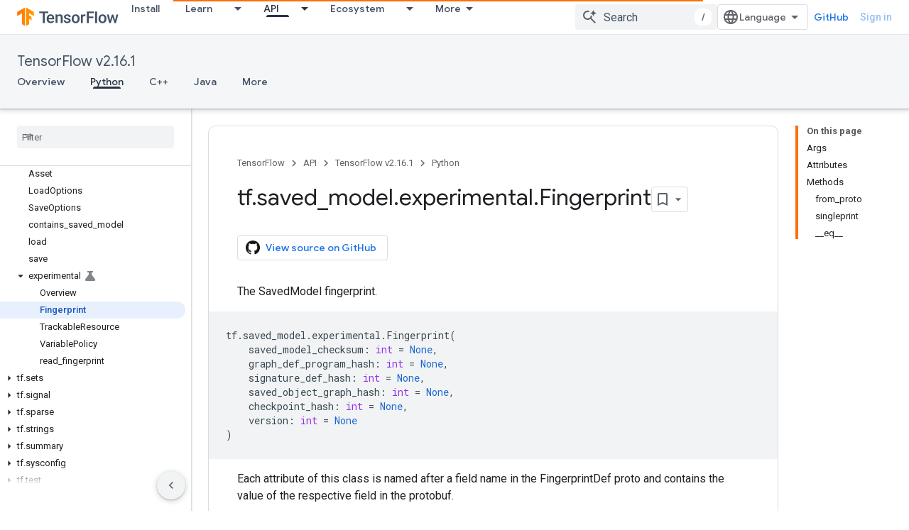

--- FILE ---
content_type: text/javascript
request_url: https://www.gstatic.com/devrel-devsite/prod/v5ecaab6967af5bdfffc1b93fe7d0ad58c271bf9f563243cec25f323a110134f0/js/devsite_devsite_heading_link_module.js
body_size: -866
content:
(function(_ds){var window=this;var Ota=function(a){return(0,_ds.O)('<span class="devsite-heading" role="heading" aria-level="'+_ds.S(a.level)+'"></span>')},Pta=function(a){const b=a.id;a=a.label;return(0,_ds.O)('<button type="button" class="devsite-heading-link button-flat material-icons" aria-label="'+_ds.S(a)+'" data-title="'+_ds.S(a)+'" data-id="'+_ds.S(b)+'"></button>')};var V3=async function(a){a.m=Array.from(document.querySelectorAll("h1.add-link[id],h2:not(.no-link)[id],h3:not(.no-link)[id],h4:not(.no-link)[id],h5:not(.no-link)[id],h6:not(.no-link)[id]"));const b=await _ds.v();for(const c of a.m)try{b.registerIntersectionForElement(c,()=>{if(!c.querySelector(".devsite-heading-link")&&(c.classList.contains("add-link")||!(document.body.getAttribute("layout")==="full"||_ds.Wn(c,"devsite-dialog",null,3)||_ds.Wn(c,"devsite-selector",null,6)||_ds.Wn(c,"table",null,4)))){var d=
c.textContent||c.dataset.text;if(d&&c.id){const e="Copy link to this section: "+d,f=_ds.st(Ota,{level:c.tagName[1]});for(const g of Array.from(c.childNodes))f.append(g);c.append(f);d=_ds.st(Pta,{id:c.id,label:d?e:"Copy link to this section"});c.appendChild(d);c.setAttribute("role","presentation")}}b.unregisterIntersectionForElement(c)})}catch(d){}},Rta=function(a){a.eventHandler.listen(document.body,"devsite-page-changed",()=>{V3(a)});a.eventHandler.listen(document,"click",b=>void Qta(a,b))},Qta=
async function(a,b){b=b.target;const c=await _ds.v();if(b.classList.contains("devsite-heading-link")){var d=_ds.Wn(b,"devsite-expandable",null,3),e=d?d.id:b.dataset.id;if(e){d=_ds.C();d.hash=e;var f;let g,h,k;e=(k=(f=_ds.mm(c.getConfig()))==null?void 0:(g=_ds.y(f,_ds.hm,9))==null?void 0:(h=_ds.y(g,_ds.fm,32))==null?void 0:h.Pp())!=null?k:!1;f=await c.hasMendelFlagAccess("MiscFeatureFlags","remove_cross_domain_tracking_params");e&&f&&(d.searchParams.delete("_ga"),d.searchParams.delete("_gl"));f=document.createElement("div");
f.innerText=d.href;_ds.Zy(a,[f]);await Sta(a,b)}}},Sta=async function(a,b){if(a.j){const c=b.getAttribute("aria-label");b.setAttribute("aria-label","Link to this section was copied to the clipboard");_ds.lq(a.eventHandler,a.j,_ds.Zn,()=>{_ds.lq(a.eventHandler,a.j,_ds.Zn,()=>{b.setAttribute("aria-label",c)})})}},Tta=class extends _ds.Vm{constructor(){super();this.eventHandler=new _ds.u;this.j=null;this.m=[]}async connectedCallback(){await V3(this);Rta(this);this.j=document.querySelector("devsite-snackbar")}async disconnectedCallback(){const a=
await _ds.v();for(const b of this.m)a.unregisterIntersectionForElement(b);_ds.D(this.eventHandler)}};try{customElements.define("devsite-heading-link",Tta)}catch(a){console.warn("Unrecognized DevSite custom element - DevsiteHeadingLink",a)};})(_ds_www);
